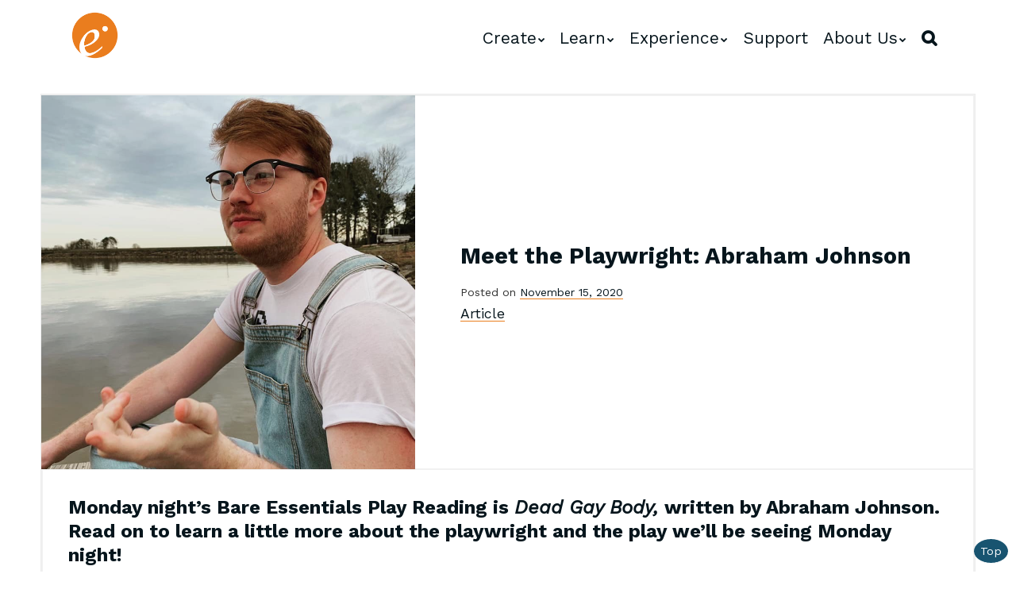

--- FILE ---
content_type: text/html; charset=UTF-8
request_url: https://www.essentialtheatre.com/meet-the-playwright-abraham-johnson/
body_size: 18847
content:
<!doctype html>
<!-- paulirish.com/2008/conditional-stylesheets-vs-css-hacks-answer-neither/ -->
<!--[if lt IE 7]> <html class="no-js lt-ie9 lt-ie8 lt-ie7" lang="en-US" xmlns:og="http://opengraphprotocol.org/schema/" xmlns:fb="http://www.facebook.com/2008/fbml"> <![endif]-->
<!--[if IE 7]>    <html class="no-js lt-ie9 lt-ie8" lang="en-US" xmlns:og="http://opengraphprotocol.org/schema/" xmlns:fb="http://www.facebook.com/2008/fbml"> <![endif]-->
<!--[if IE 8]>    <html class="no-js lt-ie9" lang="en-US" xmlns:og="http://opengraphprotocol.org/schema/" xmlns:fb="http://www.facebook.com/2008/fbml"> <![endif]-->
<!-- Consider adding a manifest.appcache: h5bp.com/d/Offline -->
<!--[if gt IE 8]><!--> <html class="no-js" lang="en-US" xmlns:og="http://opengraphprotocol.org/schema/" xmlns:fb="http://www.facebook.com/2008/fbml"> <!--<![endif]-->


<head>
	<meta charset="UTF-8" />
	<!-- Always force latest IE rendering engine (even in intranet) & Chrome Frame -->
	<meta http-equiv="X-UA-Compatible" content="IE=edge,chrome=1">
<!-- moved to functions <link rel="stylesheet" href="https://maxcdn.bootstrapcdn.com/font-awesome/4.5.0/css/font-awesome.min.css">-->
	<meta http-equiv="cleartype" content="on">

   <!--favicon multiple platforms (realfavicongenerator.net) -->

<link rel="apple-touch-icon" sizes="180x180" href="/apple-touch-icon.png">
<link rel="icon" type="image/png" sizes="32x32" href="/favicon-32x32.png">
<link rel="icon" type="image/png" sizes="16x16" href="/favicon-16x16.png">
<link rel="manifest" href="/site.webmanifest">
<link rel="mask-icon" href="/safari-pinned-tab.svg" color="#e67100">
<meta name="msapplication-TileColor" content="#2b5797">
<meta name="theme-color" content="#ffffff">
	<!-- Responsive and mobile friendly stuff -->
	<meta name="HandheldFriendly" content="True">
	<meta name="MobileOptimized" content="320">
	<meta name="viewport" content="width=device-width, initial-scale=1, shrink-to-fit=no">
    <!-- SET GOOGLE FONT -->


	<link rel="profile" href="http://gmpg.org/xfn/11" />
	<link rel="pingback" href="https://www.essentialtheatre.com/site/xmlrpc.php" />

	<title>Meet the Playwright: Abraham Johnson &#8211; Essential Theatre</title>
<link data-rocket-preload as="style" href="https://fonts.googleapis.com/css2?family=Work+Sans:ital,wght@0,400;0,700;0,900;1,400&#038;display=swap" rel="preload">
<link href="https://fonts.googleapis.com/css2?family=Work+Sans:ital,wght@0,400;0,700;0,900;1,400&#038;display=swap" media="print" onload="this.media=&#039;all&#039;" rel="stylesheet">
<noscript><link rel="stylesheet" href="https://fonts.googleapis.com/css2?family=Work+Sans:ital,wght@0,400;0,700;0,900;1,400&#038;display=swap"></noscript>
<meta name='robots' content='max-image-preview:large' />
<link rel='dns-prefetch' href='//maxcdn.bootstrapcdn.com' />
<link href='https://fonts.gstatic.com' crossorigin rel='preconnect' />
<link rel="alternate" type="application/rss+xml" title="Essential Theatre &raquo; Feed" href="https://www.essentialtheatre.com/feed/" />
<link rel="alternate" type="application/rss+xml" title="Essential Theatre &raquo; Comments Feed" href="https://www.essentialtheatre.com/comments/feed/" />
<link rel="alternate" title="oEmbed (JSON)" type="application/json+oembed" href="https://www.essentialtheatre.com/wp-json/oembed/1.0/embed?url=https%3A%2F%2Fwww.essentialtheatre.com%2Fmeet-the-playwright-abraham-johnson%2F" />
<link rel="alternate" title="oEmbed (XML)" type="text/xml+oembed" href="https://www.essentialtheatre.com/wp-json/oembed/1.0/embed?url=https%3A%2F%2Fwww.essentialtheatre.com%2Fmeet-the-playwright-abraham-johnson%2F&#038;format=xml" />
<meta property="og:site_name" content="Essential Theatre"/><meta property="og:title" content="Meet the Playwright: Abraham Johnson"/><meta property="og:type" content="article"/><meta property="og:url" content="https://www.essentialtheatre.com/meet-the-playwright-abraham-johnson/"/><meta property="og:image" content="https://www.essentialtheatre.com/site/wp-content/uploads/2020/11/Abe-SQ.png"/><meta property="og:image:width" content="885"/><meta property="og:image:height" content="886"/><style id='wp-img-auto-sizes-contain-inline-css' type='text/css'>
img:is([sizes=auto i],[sizes^="auto," i]){contain-intrinsic-size:3000px 1500px}
/*# sourceURL=wp-img-auto-sizes-contain-inline-css */
</style>
<style id='wp-emoji-styles-inline-css' type='text/css'>

	img.wp-smiley, img.emoji {
		display: inline !important;
		border: none !important;
		box-shadow: none !important;
		height: 1em !important;
		width: 1em !important;
		margin: 0 0.07em !important;
		vertical-align: -0.1em !important;
		background: none !important;
		padding: 0 !important;
	}
/*# sourceURL=wp-emoji-styles-inline-css */
</style>
<style id='wp-block-library-inline-css' type='text/css'>
:root{--wp-block-synced-color:#7a00df;--wp-block-synced-color--rgb:122,0,223;--wp-bound-block-color:var(--wp-block-synced-color);--wp-editor-canvas-background:#ddd;--wp-admin-theme-color:#007cba;--wp-admin-theme-color--rgb:0,124,186;--wp-admin-theme-color-darker-10:#006ba1;--wp-admin-theme-color-darker-10--rgb:0,107,160.5;--wp-admin-theme-color-darker-20:#005a87;--wp-admin-theme-color-darker-20--rgb:0,90,135;--wp-admin-border-width-focus:2px}@media (min-resolution:192dpi){:root{--wp-admin-border-width-focus:1.5px}}.wp-element-button{cursor:pointer}:root .has-very-light-gray-background-color{background-color:#eee}:root .has-very-dark-gray-background-color{background-color:#313131}:root .has-very-light-gray-color{color:#eee}:root .has-very-dark-gray-color{color:#313131}:root .has-vivid-green-cyan-to-vivid-cyan-blue-gradient-background{background:linear-gradient(135deg,#00d084,#0693e3)}:root .has-purple-crush-gradient-background{background:linear-gradient(135deg,#34e2e4,#4721fb 50%,#ab1dfe)}:root .has-hazy-dawn-gradient-background{background:linear-gradient(135deg,#faaca8,#dad0ec)}:root .has-subdued-olive-gradient-background{background:linear-gradient(135deg,#fafae1,#67a671)}:root .has-atomic-cream-gradient-background{background:linear-gradient(135deg,#fdd79a,#004a59)}:root .has-nightshade-gradient-background{background:linear-gradient(135deg,#330968,#31cdcf)}:root .has-midnight-gradient-background{background:linear-gradient(135deg,#020381,#2874fc)}:root{--wp--preset--font-size--normal:16px;--wp--preset--font-size--huge:42px}.has-regular-font-size{font-size:1em}.has-larger-font-size{font-size:2.625em}.has-normal-font-size{font-size:var(--wp--preset--font-size--normal)}.has-huge-font-size{font-size:var(--wp--preset--font-size--huge)}.has-text-align-center{text-align:center}.has-text-align-left{text-align:left}.has-text-align-right{text-align:right}.has-fit-text{white-space:nowrap!important}#end-resizable-editor-section{display:none}.aligncenter{clear:both}.items-justified-left{justify-content:flex-start}.items-justified-center{justify-content:center}.items-justified-right{justify-content:flex-end}.items-justified-space-between{justify-content:space-between}.screen-reader-text{border:0;clip-path:inset(50%);height:1px;margin:-1px;overflow:hidden;padding:0;position:absolute;width:1px;word-wrap:normal!important}.screen-reader-text:focus{background-color:#ddd;clip-path:none;color:#444;display:block;font-size:1em;height:auto;left:5px;line-height:normal;padding:15px 23px 14px;text-decoration:none;top:5px;width:auto;z-index:100000}html :where(.has-border-color){border-style:solid}html :where([style*=border-top-color]){border-top-style:solid}html :where([style*=border-right-color]){border-right-style:solid}html :where([style*=border-bottom-color]){border-bottom-style:solid}html :where([style*=border-left-color]){border-left-style:solid}html :where([style*=border-width]){border-style:solid}html :where([style*=border-top-width]){border-top-style:solid}html :where([style*=border-right-width]){border-right-style:solid}html :where([style*=border-bottom-width]){border-bottom-style:solid}html :where([style*=border-left-width]){border-left-style:solid}html :where(img[class*=wp-image-]){height:auto;max-width:100%}:where(figure){margin:0 0 1em}html :where(.is-position-sticky){--wp-admin--admin-bar--position-offset:var(--wp-admin--admin-bar--height,0px)}@media screen and (max-width:600px){html :where(.is-position-sticky){--wp-admin--admin-bar--position-offset:0px}}

/*# sourceURL=wp-block-library-inline-css */
</style><style id='wp-block-heading-inline-css' type='text/css'>
h1:where(.wp-block-heading).has-background,h2:where(.wp-block-heading).has-background,h3:where(.wp-block-heading).has-background,h4:where(.wp-block-heading).has-background,h5:where(.wp-block-heading).has-background,h6:where(.wp-block-heading).has-background{padding:1.25em 2.375em}h1.has-text-align-left[style*=writing-mode]:where([style*=vertical-lr]),h1.has-text-align-right[style*=writing-mode]:where([style*=vertical-rl]),h2.has-text-align-left[style*=writing-mode]:where([style*=vertical-lr]),h2.has-text-align-right[style*=writing-mode]:where([style*=vertical-rl]),h3.has-text-align-left[style*=writing-mode]:where([style*=vertical-lr]),h3.has-text-align-right[style*=writing-mode]:where([style*=vertical-rl]),h4.has-text-align-left[style*=writing-mode]:where([style*=vertical-lr]),h4.has-text-align-right[style*=writing-mode]:where([style*=vertical-rl]),h5.has-text-align-left[style*=writing-mode]:where([style*=vertical-lr]),h5.has-text-align-right[style*=writing-mode]:where([style*=vertical-rl]),h6.has-text-align-left[style*=writing-mode]:where([style*=vertical-lr]),h6.has-text-align-right[style*=writing-mode]:where([style*=vertical-rl]){rotate:180deg}
/*# sourceURL=https://www.essentialtheatre.com/site/wp-includes/blocks/heading/style.min.css */
</style>
<style id='wp-block-group-inline-css' type='text/css'>
.wp-block-group{box-sizing:border-box}:where(.wp-block-group.wp-block-group-is-layout-constrained){position:relative}
/*# sourceURL=https://www.essentialtheatre.com/site/wp-includes/blocks/group/style.min.css */
</style>
<style id='wp-block-paragraph-inline-css' type='text/css'>
.is-small-text{font-size:.875em}.is-regular-text{font-size:1em}.is-large-text{font-size:2.25em}.is-larger-text{font-size:3em}.has-drop-cap:not(:focus):first-letter{float:left;font-size:8.4em;font-style:normal;font-weight:100;line-height:.68;margin:.05em .1em 0 0;text-transform:uppercase}body.rtl .has-drop-cap:not(:focus):first-letter{float:none;margin-left:.1em}p.has-drop-cap.has-background{overflow:hidden}:root :where(p.has-background){padding:1.25em 2.375em}:where(p.has-text-color:not(.has-link-color)) a{color:inherit}p.has-text-align-left[style*="writing-mode:vertical-lr"],p.has-text-align-right[style*="writing-mode:vertical-rl"]{rotate:180deg}
/*# sourceURL=https://www.essentialtheatre.com/site/wp-includes/blocks/paragraph/style.min.css */
</style>
<style id='global-styles-inline-css' type='text/css'>
:root{--wp--preset--aspect-ratio--square: 1;--wp--preset--aspect-ratio--4-3: 4/3;--wp--preset--aspect-ratio--3-4: 3/4;--wp--preset--aspect-ratio--3-2: 3/2;--wp--preset--aspect-ratio--2-3: 2/3;--wp--preset--aspect-ratio--16-9: 16/9;--wp--preset--aspect-ratio--9-16: 9/16;--wp--preset--color--black: #000000;--wp--preset--color--cyan-bluish-gray: #abb8c3;--wp--preset--color--white: #ffffff;--wp--preset--color--pale-pink: #f78da7;--wp--preset--color--vivid-red: #cf2e2e;--wp--preset--color--luminous-vivid-orange: #ff6900;--wp--preset--color--luminous-vivid-amber: #fcb900;--wp--preset--color--light-green-cyan: #7bdcb5;--wp--preset--color--vivid-green-cyan: #00d084;--wp--preset--color--pale-cyan-blue: #8ed1fc;--wp--preset--color--vivid-cyan-blue: #0693e3;--wp--preset--color--vivid-purple: #9b51e0;--wp--preset--gradient--vivid-cyan-blue-to-vivid-purple: linear-gradient(135deg,rgb(6,147,227) 0%,rgb(155,81,224) 100%);--wp--preset--gradient--light-green-cyan-to-vivid-green-cyan: linear-gradient(135deg,rgb(122,220,180) 0%,rgb(0,208,130) 100%);--wp--preset--gradient--luminous-vivid-amber-to-luminous-vivid-orange: linear-gradient(135deg,rgb(252,185,0) 0%,rgb(255,105,0) 100%);--wp--preset--gradient--luminous-vivid-orange-to-vivid-red: linear-gradient(135deg,rgb(255,105,0) 0%,rgb(207,46,46) 100%);--wp--preset--gradient--very-light-gray-to-cyan-bluish-gray: linear-gradient(135deg,rgb(238,238,238) 0%,rgb(169,184,195) 100%);--wp--preset--gradient--cool-to-warm-spectrum: linear-gradient(135deg,rgb(74,234,220) 0%,rgb(151,120,209) 20%,rgb(207,42,186) 40%,rgb(238,44,130) 60%,rgb(251,105,98) 80%,rgb(254,248,76) 100%);--wp--preset--gradient--blush-light-purple: linear-gradient(135deg,rgb(255,206,236) 0%,rgb(152,150,240) 100%);--wp--preset--gradient--blush-bordeaux: linear-gradient(135deg,rgb(254,205,165) 0%,rgb(254,45,45) 50%,rgb(107,0,62) 100%);--wp--preset--gradient--luminous-dusk: linear-gradient(135deg,rgb(255,203,112) 0%,rgb(199,81,192) 50%,rgb(65,88,208) 100%);--wp--preset--gradient--pale-ocean: linear-gradient(135deg,rgb(255,245,203) 0%,rgb(182,227,212) 50%,rgb(51,167,181) 100%);--wp--preset--gradient--electric-grass: linear-gradient(135deg,rgb(202,248,128) 0%,rgb(113,206,126) 100%);--wp--preset--gradient--midnight: linear-gradient(135deg,rgb(2,3,129) 0%,rgb(40,116,252) 100%);--wp--preset--font-size--small: 13px;--wp--preset--font-size--medium: 20px;--wp--preset--font-size--large: 36px;--wp--preset--font-size--x-large: 42px;--wp--preset--spacing--20: 0.44rem;--wp--preset--spacing--30: 0.67rem;--wp--preset--spacing--40: 1rem;--wp--preset--spacing--50: 1.5rem;--wp--preset--spacing--60: 2.25rem;--wp--preset--spacing--70: 3.38rem;--wp--preset--spacing--80: 5.06rem;--wp--preset--shadow--natural: 6px 6px 9px rgba(0, 0, 0, 0.2);--wp--preset--shadow--deep: 12px 12px 50px rgba(0, 0, 0, 0.4);--wp--preset--shadow--sharp: 6px 6px 0px rgba(0, 0, 0, 0.2);--wp--preset--shadow--outlined: 6px 6px 0px -3px rgb(255, 255, 255), 6px 6px rgb(0, 0, 0);--wp--preset--shadow--crisp: 6px 6px 0px rgb(0, 0, 0);}:where(.is-layout-flex){gap: 0.5em;}:where(.is-layout-grid){gap: 0.5em;}body .is-layout-flex{display: flex;}.is-layout-flex{flex-wrap: wrap;align-items: center;}.is-layout-flex > :is(*, div){margin: 0;}body .is-layout-grid{display: grid;}.is-layout-grid > :is(*, div){margin: 0;}:where(.wp-block-columns.is-layout-flex){gap: 2em;}:where(.wp-block-columns.is-layout-grid){gap: 2em;}:where(.wp-block-post-template.is-layout-flex){gap: 1.25em;}:where(.wp-block-post-template.is-layout-grid){gap: 1.25em;}.has-black-color{color: var(--wp--preset--color--black) !important;}.has-cyan-bluish-gray-color{color: var(--wp--preset--color--cyan-bluish-gray) !important;}.has-white-color{color: var(--wp--preset--color--white) !important;}.has-pale-pink-color{color: var(--wp--preset--color--pale-pink) !important;}.has-vivid-red-color{color: var(--wp--preset--color--vivid-red) !important;}.has-luminous-vivid-orange-color{color: var(--wp--preset--color--luminous-vivid-orange) !important;}.has-luminous-vivid-amber-color{color: var(--wp--preset--color--luminous-vivid-amber) !important;}.has-light-green-cyan-color{color: var(--wp--preset--color--light-green-cyan) !important;}.has-vivid-green-cyan-color{color: var(--wp--preset--color--vivid-green-cyan) !important;}.has-pale-cyan-blue-color{color: var(--wp--preset--color--pale-cyan-blue) !important;}.has-vivid-cyan-blue-color{color: var(--wp--preset--color--vivid-cyan-blue) !important;}.has-vivid-purple-color{color: var(--wp--preset--color--vivid-purple) !important;}.has-black-background-color{background-color: var(--wp--preset--color--black) !important;}.has-cyan-bluish-gray-background-color{background-color: var(--wp--preset--color--cyan-bluish-gray) !important;}.has-white-background-color{background-color: var(--wp--preset--color--white) !important;}.has-pale-pink-background-color{background-color: var(--wp--preset--color--pale-pink) !important;}.has-vivid-red-background-color{background-color: var(--wp--preset--color--vivid-red) !important;}.has-luminous-vivid-orange-background-color{background-color: var(--wp--preset--color--luminous-vivid-orange) !important;}.has-luminous-vivid-amber-background-color{background-color: var(--wp--preset--color--luminous-vivid-amber) !important;}.has-light-green-cyan-background-color{background-color: var(--wp--preset--color--light-green-cyan) !important;}.has-vivid-green-cyan-background-color{background-color: var(--wp--preset--color--vivid-green-cyan) !important;}.has-pale-cyan-blue-background-color{background-color: var(--wp--preset--color--pale-cyan-blue) !important;}.has-vivid-cyan-blue-background-color{background-color: var(--wp--preset--color--vivid-cyan-blue) !important;}.has-vivid-purple-background-color{background-color: var(--wp--preset--color--vivid-purple) !important;}.has-black-border-color{border-color: var(--wp--preset--color--black) !important;}.has-cyan-bluish-gray-border-color{border-color: var(--wp--preset--color--cyan-bluish-gray) !important;}.has-white-border-color{border-color: var(--wp--preset--color--white) !important;}.has-pale-pink-border-color{border-color: var(--wp--preset--color--pale-pink) !important;}.has-vivid-red-border-color{border-color: var(--wp--preset--color--vivid-red) !important;}.has-luminous-vivid-orange-border-color{border-color: var(--wp--preset--color--luminous-vivid-orange) !important;}.has-luminous-vivid-amber-border-color{border-color: var(--wp--preset--color--luminous-vivid-amber) !important;}.has-light-green-cyan-border-color{border-color: var(--wp--preset--color--light-green-cyan) !important;}.has-vivid-green-cyan-border-color{border-color: var(--wp--preset--color--vivid-green-cyan) !important;}.has-pale-cyan-blue-border-color{border-color: var(--wp--preset--color--pale-cyan-blue) !important;}.has-vivid-cyan-blue-border-color{border-color: var(--wp--preset--color--vivid-cyan-blue) !important;}.has-vivid-purple-border-color{border-color: var(--wp--preset--color--vivid-purple) !important;}.has-vivid-cyan-blue-to-vivid-purple-gradient-background{background: var(--wp--preset--gradient--vivid-cyan-blue-to-vivid-purple) !important;}.has-light-green-cyan-to-vivid-green-cyan-gradient-background{background: var(--wp--preset--gradient--light-green-cyan-to-vivid-green-cyan) !important;}.has-luminous-vivid-amber-to-luminous-vivid-orange-gradient-background{background: var(--wp--preset--gradient--luminous-vivid-amber-to-luminous-vivid-orange) !important;}.has-luminous-vivid-orange-to-vivid-red-gradient-background{background: var(--wp--preset--gradient--luminous-vivid-orange-to-vivid-red) !important;}.has-very-light-gray-to-cyan-bluish-gray-gradient-background{background: var(--wp--preset--gradient--very-light-gray-to-cyan-bluish-gray) !important;}.has-cool-to-warm-spectrum-gradient-background{background: var(--wp--preset--gradient--cool-to-warm-spectrum) !important;}.has-blush-light-purple-gradient-background{background: var(--wp--preset--gradient--blush-light-purple) !important;}.has-blush-bordeaux-gradient-background{background: var(--wp--preset--gradient--blush-bordeaux) !important;}.has-luminous-dusk-gradient-background{background: var(--wp--preset--gradient--luminous-dusk) !important;}.has-pale-ocean-gradient-background{background: var(--wp--preset--gradient--pale-ocean) !important;}.has-electric-grass-gradient-background{background: var(--wp--preset--gradient--electric-grass) !important;}.has-midnight-gradient-background{background: var(--wp--preset--gradient--midnight) !important;}.has-small-font-size{font-size: var(--wp--preset--font-size--small) !important;}.has-medium-font-size{font-size: var(--wp--preset--font-size--medium) !important;}.has-large-font-size{font-size: var(--wp--preset--font-size--large) !important;}.has-x-large-font-size{font-size: var(--wp--preset--font-size--x-large) !important;}
/*# sourceURL=global-styles-inline-css */
</style>

<style id='classic-theme-styles-inline-css' type='text/css'>
/*! This file is auto-generated */
.wp-block-button__link{color:#fff;background-color:#32373c;border-radius:9999px;box-shadow:none;text-decoration:none;padding:calc(.667em + 2px) calc(1.333em + 2px);font-size:1.125em}.wp-block-file__button{background:#32373c;color:#fff;text-decoration:none}
/*# sourceURL=/wp-includes/css/classic-themes.min.css */
</style>
<link rel='stylesheet' id='awsm-team-css-css' href='https://www.essentialtheatre.com/site/wp-content/plugins/awsm-team-pro/css/team.min.css?ver=1.11.2' type='text/css' media='all' />
<link rel='stylesheet' id='normalize-css' href='https://www.essentialtheatre.com/site/wp-content/themes/dsquark-20/css/normalize.css?ver=3.0.2' type='text/css' media='all' />
<link rel='stylesheet' id='fontawesome-css' href='https://maxcdn.bootstrapcdn.com/font-awesome/4.5.0/css/font-awesome.min.css?ver=4.5.0' type='text/css' media='all' />
<link rel='stylesheet' id='gridsystem-css' href='https://www.essentialtheatre.com/site/wp-content/themes/dsquark-20/css/grid.css?ver=1.0.0' type='text/css' media='all' />
<link rel='stylesheet' id='style-css' href='https://www.essentialtheatre.com/site/wp-content/themes/dsquark-20/style.css?ver=6.9' type='text/css' media='all' />
<link rel='stylesheet' id='plugin-styles-css' href='https://www.essentialtheatre.com/site/wp-content/plugins/ds-theme-customisations-master/custom/dsstyle.css?ver=1752514041' type='text/css' media='all' />
<script type="text/javascript" src="https://www.essentialtheatre.com/site/wp-includes/js/jquery/jquery.min.js?ver=3.7.1" id="jquery-core-js"></script>
<script type="text/javascript" src="https://www.essentialtheatre.com/site/wp-includes/js/jquery/jquery-migrate.min.js?ver=3.4.1" id="jquery-migrate-js"></script>
<script type="text/javascript" src="https://www.essentialtheatre.com/site/wp-content/themes/dsquark-20/js/modernizr-2.8.3-min.js?ver=2.8.3" id="modernizr-js"></script>
<link rel="https://api.w.org/" href="https://www.essentialtheatre.com/wp-json/" /><link rel="alternate" title="JSON" type="application/json" href="https://www.essentialtheatre.com/wp-json/wp/v2/posts/4957" /><link rel="EditURI" type="application/rsd+xml" title="RSD" href="https://www.essentialtheatre.com/site/xmlrpc.php?rsd" />
<meta name="generator" content="WordPress 6.9" />
<link rel="canonical" href="https://www.essentialtheatre.com/meet-the-playwright-abraham-johnson/" />
<link rel='shortlink' href='https://www.essentialtheatre.com/?p=4957' />

<style>

.smallprint { text-align: center; }
</style>
<style id="uagb-style-frontend-4957">.uag-blocks-common-selector{z-index:var(--z-index-desktop) !important}@media (max-width: 976px){.uag-blocks-common-selector{z-index:var(--z-index-tablet) !important}}@media (max-width: 767px){.uag-blocks-common-selector{z-index:var(--z-index-mobile) !important}}
</style>		<style type="text/css" id="wp-custom-css">
			#userdata_1_field_7.file_userdata_message{
   
    height: 120px;

}
div.file_userdata_container {

    padding-bottom: 5px;
}

figure.statesquare figcaption {
	display:none;
}
.stateoutline figcaption {
	display:none;
}

div.wpforms-container-full .wpforms-form input.wpforms-field-medium, div.wpforms-container-full .wpforms-form select.wpforms-field-medium, div.wpforms-container-full .wpforms-form .wpforms-field-row.wpforms-field-medium {
    max-width: 100%;
}
h6.wp-block-heading.has-text-align-center.has-14-font-size {
    text-transform: uppercase;
}

#primary {
    margin-top: -2px;
}

div.wpforms-container-full .wpforms-form input[type=submit], div.wpforms-container-full .wpforms-form button[type=submit], div.wpforms-container-full .wpforms-form .wpforms-page-button {
    border-bottom: inherit;
    background: #006FA1;
    color: white;
    border-radius: 6px !important;
}

div.wpforms-container-full .wpforms-form input[type=submit]:hover, div.wpforms-container-full .wpforms-form input[type=submit]:focus, div.wpforms-container-full .wpforms-form input[type=submit]:active, div.wpforms-container-full .wpforms-form button[type=submit]:hover, div.wpforms-container-full .wpforms-form button[type=submit]:focus, div.wpforms-container-full .wpforms-form button[type=submit]:active, div.wpforms-container-full .wpforms-form .wpforms-page-button:hover, div.wpforms-container-full .wpforms-form .wpforms-page-button:active, div.wpforms-container-full .wpforms-form .wpforms-page-button:focus{
    background: #EA7D1E;
    color: white;
    border-radius: 6px;
}

#happening .entry-content article {
    padding: 0;
     max-width: 100%;
}
#masthead img.normal {
   max-height:59px
   
}

.home #maincontentcontainer, #maincontentcontainer {
    padding-top: 120px;
}

figure.wp-block-embed.aligncenter.is-type-video.is-provider-youtube.wp-block-embed-youtube.wp-embed-aspect-16-9.wp-has-aspect-ratio {
    text-align: center;
}

#sponsors .imggallery, .sponsorsect .imggallery {
    flex-wrap: wrap;
    gap: 15px;
}

.wp-block-cover.supportcover {
	aspect-ratio: 1/1;
	
}
.wp-block-cover.supportcover img {
	transition: all .3s ease;
	
}

.wp-block-cover.supportcover:hover img {
	 transform: scale(1.2);
	
}
.wp-block-cover.supportcover a {
	border-bottom:0px;
	Font-size:1.2em;
	padding:4em 0;
	
}

.wp-block-gallery.has-nested-images.uag-masonry  figure.wp-block-image figcaption {
	background:transparent;
	position:relative;
	color:black;
}
.supporttop {
	margin-top: 2em;
	border: 1px solid #EA7D1E;
	padding: 3em 2em 4em 2em
}
.supportboxes {
padding: 2em;
	margin-top	: -80px
}
.supportboxes .wp-block-column{
-webkit-box-shadow: -1px 4px 37px -14px rgba(219,190,160,1);
-moz-box-shadow: -1px 4px 37px -14px rgba(219,190,160,1);
box-shadow: -1px 4px 37px -14px rgba(219,190,160,1);
	background:white;
	padding:2.4em 1em
}
figure.aligncenter figcaption {text-align: center;}		</style>
		      <!-- AOS stylesheet and js -->
  <link rel="stylesheet" href="https://unpkg.com/aos@next/dist/aos.css" />


<meta name="generator" content="WP Rocket 3.20.1.2" data-wpr-features="wpr_preload_links wpr_desktop" /></head>

<body class="wp-singular post-template-default single single-post postid-4957 single-format-standard wp-theme-dsquark-20">
<div data-rocket-location-hash="7b43161f89e6fabb362dd2898992b29d" id="paddingtop"></div>
<div data-rocket-location-hash="684e3704260ebe55f7a671ebfd3d2086" id="wrapper" class="hfeed site">


	

	<div data-rocket-location-hash="aa275c5261710112280e145fcf64e883" id="headercontainer">
	
		<header data-rocket-location-hash="0447726f2f2b94c94741584ae56f8351" id="masthead" class="site-size site-header row" role="banner">
	
		
			<a href="https://www.essentialtheatre.com/" title="Essential Theatre" rel="home">		</a>

			<div class="flexcontainer col grid_12_of_12 site-title">



            				<h1>
					<a href="https://www.essentialtheatre.com/"  title="Essential Theatre" rel="home" id="logo-link">
													<img class="normal mainlogo" src="https://www.essentialtheatre.com/site/wp-content/uploads/2025/04/e-900x900-ALPHA.png" alt="Essential Theatre - home" height="900" width="900" />
																	</a>
				</h1>
				<script>
					document.addEventListener('DOMContentLoaded', function() {
						var logoLink = document.getElementById('logo-link');
						logoLink.addEventListener('contextmenu', function(e) {
							e.preventDefault(); // Prevent the default context menu

							// Show a custom popup message
							alert("To get a copy of our logo, please visit https://www.essentialtheatre.com/logo-branding/");
						});
					});
				</script>
                 				
				<!-- hamburger menu -->
				<div class="menucont">
				
								<input id="burger" type="checkbox"  />
								<label for="burger">
					<span></span>
					<span></span>
					<span></span>
				</label>
				
				<nav id="site-navigation" class="main-navigation" role="navigation">
					<h3 class="menu-toggle assistive-text">Menu</h3>
					<div class="assistive-text skip-link"><a href="#content" title="Skip to content">Skip to content</a></div>
					

					<div class="menu-main-top-container"><ul id="menu-main-top" class="nav-menu"><li id="menu-item-8378" class="menu-item menu-item-type-post_type menu-item-object-page menu-item-has-children menu-parent-item menu-item-8378"><a href="https://www.essentialtheatre.com/create/">Create</a>
<ul class="sub-menu">
	<li id="menu-item-8389" class="menu-item menu-item-type-post_type menu-item-object-page menu-item-8389"><a href="https://www.essentialtheatre.com/playwriting-competition/">Playwriting Competition</a></li>
</ul>
</li>
<li id="menu-item-8379" class="menu-item menu-item-type-post_type menu-item-object-page menu-item-has-children menu-parent-item menu-item-8379"><a href="https://www.essentialtheatre.com/learn/">Learn</a>
<ul class="sub-menu">
	<li id="menu-item-8345" class="menu-item menu-item-type-custom menu-item-object-custom menu-item-8345"><a href="https://www.essentialtheatre.com/learn#coursesforwriters">Courses for Writers</a></li>
	<li id="menu-item-8346" class="menu-item menu-item-type-custom menu-item-object-custom menu-item-8346"><a href="https://www.essentialtheatre.com/learn#resourcesforteachers">Resources for Teachers</a></li>
</ul>
</li>
<li id="menu-item-8383" class="menu-item menu-item-type-post_type menu-item-object-page menu-item-has-children menu-parent-item menu-item-8383"><a href="https://www.essentialtheatre.com/experience-2/">Experience</a>
<ul class="sub-menu">
	<li id="menu-item-8738" class="menu-item menu-item-type-post_type menu-item-object-page menu-item-8738"><a href="https://www.essentialtheatre.com/2025-festival/">2025 Festival</a></li>
	<li id="menu-item-8388" class="menu-item menu-item-type-post_type menu-item-object-page menu-item-8388"><a href="https://www.essentialtheatre.com/bare-essentials-play-readings/">Bare Essentials Play Readings</a></li>
</ul>
</li>
<li id="menu-item-8380" class="menu-item menu-item-type-post_type menu-item-object-page menu-item-8380"><a href="https://www.essentialtheatre.com/support/">Support</a></li>
<li id="menu-item-8381" class="has-mega-menu menu-item menu-item-type-post_type menu-item-object-page menu-item-has-children menu-parent-item menu-item-8381"><a href="https://www.essentialtheatre.com/about-us/">About Us</a>
<ul class="sub-menu">
	<li id="menu-item-8988" class="menu-item menu-item-type-custom menu-item-object-custom menu-item-8988"><a href="https://www.essentialtheatre.com/about-us/#Our-Team">Meet our Team</a></li>
	<li id="menu-item-8384" class="menu-item menu-item-type-post_type menu-item-object-page menu-item-8384"><a href="https://www.essentialtheatre.com/production-history/">Production History</a></li>
	<li id="menu-item-8382" class="mega-menu-column menu-item menu-item-type-post_type menu-item-object-page menu-item-8382"><a href="https://www.essentialtheatre.com/equity-diversity-and-inclusion-action-plan/">Equity, Diversity and Inclusion Action Plan</a></li>
	<li id="menu-item-8387" class="menu-item menu-item-type-post_type menu-item-object-page menu-item-8387"><a href="https://www.essentialtheatre.com/affiliations/">Affiliations</a></li>
	<li id="menu-item-8385" class="menu-item menu-item-type-post_type menu-item-object-page menu-item-8385"><a href="https://www.essentialtheatre.com/our-supporters/">Our Funders and Supporters</a></li>
	<li id="menu-item-8391" class="menu-item menu-item-type-post_type menu-item-object-page menu-item-8391"><a href="https://www.essentialtheatre.com/logo-branding/">Essential Theatre Logo &#038; Branding</a></li>
</ul>
</li>
<li class="search search-wpb"><a class="search-icon"><i class="fas fa-search"></i></a><div style="display:none;" class="wpbsearchform"><section class="search searchform"><form role="search" method="get" id="searchform" action="https://www.essentialtheatre.com/" >
    <label class="screen-reader-text" for="s"></label>
     <input type="search" value="" name="s" id="s" placeholder="Search text here" />
     <input type="submit" id="searchsubmit" value="Search" />
     </form></section></div></li></ul></div>                    

				</nav> <!-- /.site-navigation.main-navigation -->
				
				</div><!-- end hamburger menu -->
			</div> <!-- /.col.grid_7_of_12 -->
		</header> <!-- /#masthead.site-header.row -->

	</div> <!-- /#headercontainer -->

	  



		



   	
	<div class="nobanner" ></div>
	

	<div id="maincontentcontainer" class="maincontent" >
		

	<div data-rocket-location-hash="f340815d58fa8d0118b25f9f20974bab" id="primary" class="gridcontainer site-size site-content row" role="main">

			<div class="maincol col grid_12_of_12">
			
			
			
				                    
                    
	<article id="post-4957" class="pindex singlepost" >
		               


		
            	<div class="itemcontent flexcontainerx gridcontainer">
             <div class='itemphoto img-hover-zoom--brightness'>
                <img src='https://www.essentialtheatre.com/site/wp-content/uploads/2020/11/Abe-SQ.png'>
            </div>
           

	

 <div id='metabox' class='itemmeta'>
       
         <h2 class="itemtitle">Meet the Playwright: Abraham Johnson</h2>
        <div class="header-meta">Posted on <a href="https://www.essentialtheatre.com/meet-the-playwright-abraham-johnson/"  class="post-date" title="posted on November 15, 2020 @ 11:15 am" rel="bookmark"><time class="entry-date" datetime="2020-11-15T11:15:17+00:00" itemprop="datePublished">November 15, 2020</time></a></div> <span class="comments-link"><i class="fa fa-comment" aria-hidden="true"></i> <a href="https://www.essentialtheatre.com/meet-the-playwright-abraham-johnson/#respond" title="Comment on Meet the Playwright: Abraham Johnson">No Comments</a></span>              
        <ul class="post-categories">
	<li><a href="https://www.essentialtheatre.com/category/blogpost/" rel="category tag">Article</a></li></ul>     
        

             </div>
        
            <div class='itemfull'>
            <h4>Monday night’s Bare Essentials Play Reading is <em>Dead Gay Body, </em>written by Abraham Johnson. Read on to learn a little more about the playwright and the play we’ll be seeing Monday night!</h4>
<figure id="attachment_4958" aria-describedby="caption-attachment-4958" style="width: 289px" class="wp-caption alignleft"><img fetchpriority="high" decoding="async" class="wp-image-4958" src="https://www.essentialtheatre.com/essential-new/wp-content/uploads/2020/11/abe-johnson-463x500.jpg" alt="Playwright Abraham Johnson" width="289" height="312" /><figcaption id="caption-attachment-4958" class="wp-caption-text">Playwright Abraham Johnson</figcaption></figure>
<p>Abraham Johnson (all pronouns) is an Atlanta-based playwright who writes Big Messy Queer plays centering around audience communion. Abe has been named a two-time Lambda Literary Playwriting Fellow, a resident artist at the Sundress Academy, and a finalist for the 2020 National Young Playwrights Residency. In 2021 Abe will be a 4x finalist for the Greenhouse Residency at SPACE on Ryder Farms, as well as a playwriting scholar at the Suwanee Writers’ Conference. Production or development credits include the New Georgia Group, the Horizon Theater, Process Theater, Out of Box Theater, Essential Theatre, Synchronicity Theatre, Out Front Theater, Langhorne Players, the Classic City Fringe Festival, the Lionheart Theater Company, the Workshop Theater, and the intern/apprentice companies at the Eugene O’Neill Theater Center.</p>
<h4>Hi Abe! So what can you tell us about the play we&#8217;ll be hearing Monday night?</h4>
<p>Strange, homosexual things are happening at Ronald Reagan High after the suicide of Twinkie McBottoms. When Twinkie&#8217;s last words are discovered&#8211;&#8220;I hate straight people&#8221;&#8211; the school counselor is thrust into action, determined to create a safe space for straight students to be themselves again. She will have to team up with the first openly gay student body president, a secretly senstive football player, a garden-loving Principal, and even the audience to organize a &#8220;Diversity Day&#8221; that these heterosexuals will never forget. But first, we have to figure out: why are there dead gay bodies popping up all over school? And who the heck has even heard of Laramie, Wyoming? * If you like queer anger, straight people being idiots, and LGBTQ history, this is a play for you.</p>
<h4>Where did you get the idea for this play? What made you want to write it?</h4>
<p>I started this play a week after the Pulse Shooting in Orlando. I remember being totally shocked and frozen from the news&#8230; until I started seeing all of these #thoughtsandprayers posts. A ton of people I loved and still love were trying to bury this horrible event with hashtags. I was like, &#8220;Um, we actually might need something a little more powerful? Right now?&#8221; So that energy yanked me into the world of this play. Originally, the first couple of drafts were really somber and reaching towards a logic that wasn&#8217;t there. Then when I produced an early draft at the University of Georgia I had this epiphany that there didn&#8217;t need to be logic. I was a younger playwright then, and I thought I needed to write straight realism to be taken seriously. But once I leaned into the absurdity of trying to hashtag away hate crimes, it cracked open the world of this play.</p>
<h4>How did you get into playwriting?</h4>
<p>Writing has always been a part of my family – my grandfather was a poet, both my parents are writers, and my brother is a writer. So writing was always something I gravitated towards. It wasn&#8217;t until around 11th grade that I fell in love with acting and theater. After a couple of school productions and getting closer with my high school theater teacher, he heard I had won a national award for a short story I had written. He prompted me to try writing a play, and I pretty immediately was like, &#8220;Um, literally all playwrights are dead, what are you talking about?&#8221; Finally I caved and wrote a pretty bad one-act play. He organized a reading of it with a couple of theater students, and at the end of that reading he announced that we would be producing it in the Fall. That was my big kick-start moment.</p>
<h4>Wow! Thank you, High School Theater Teacher!</h4>
<h4>So that first play reading obviously had a pretty big impact on you as a playwright&#8230;As you&#8217;ve developed as a writer since then, what has been the importance of staged readings in your own creative process and the development of your plays?</h4>
<p>To me, staged readings are the point in the development process when you get to dream the most technicolor version of your play possible. And you get to do that with actors! And a director! I miss the tiny dramas of in-person readings – people tapping pencils, talking to actors next to water fountains, the awkward parking lot goodbyes – but even in virtual readings there are so many things to learn from actors and directors innovating within the confines of a zoom box.</p>
<h4>What do you hope to gain from this Bare Essentials experience? What has your experience with this reading been so far?</h4>
<p>Getting to have a majority Black creative team on this project has already brought so many new dimensions to this script, especially because at the core of this play is how politics, identity, and diversity can be manipulated by supremacist systems. Not to mention how complicated the question is of &#8220;who is complicit?&#8221; Talking with Parris and Lexi about the &#8220;hashtag activism&#8221; of Ronald Reagan High has hit a well of recognized experience, and that&#8217;s shifted some of my edits about how complicit F***** is, and what systems of power are at work in this world. So really I just hope that by the end of this process we&#8217;ve all learned a little more about how much power these characters are wielding.</p>
<p>We had our first cold-read of the script last weekend and I was stunned from the actors. They clicked into place in a way I haven&#8217;t felt with this script before. What&#8217;s been most exciting is that they&#8217;re not just magnifying the comedy, but they&#8217;re adding so much dimension that I didn&#8217;t know was there to explore. The role of F***** has grown more tragic. Counselor is a volcanic hot mess. Principal Nancy brings such a sense of history to the world, and Buck has defined into such a loveable himbo. The actors are bringing the heat in this reading, and of course that&#8217;s due in part to the vision and support that our director Parris and stage manager Lexi have been able to provide.</p>
<h4>That&#8217;s fantastic to hear! I can&#8217;t wait for the reading AND the conversation on Monday night. Do you have any other projects on the horizon that we should be aware of?</h4>
<p>Yes, actually! On November 21st I have a virtual reading of my script &#8220;and we will eat your grief&#8221; with <a href="https://rdaproducing.org/">RDA Producing</a> in Syracuse, NY. I&#8217;m really excited for this experience just because the reading is a part of their <a href="https://rdaproducing.org/home/frontera">Frontera Residency program</a>–– as the inaugural playwright, I got to pitch them literally whatever 3 projects I wanted to work on. Additionally, in summer 2021 I&#8217;ll be a playwriting scholar at the Suwanee Writer&#8217;s Conference which I&#8217;m thrilled about.</p>
<h4>Readers, note the links to RDA above &#8211; if you&#8217;d like to see another Abe Johnson play, it looks like you&#8217;ll have the chance very soon!</h4>
<h4>Abe, do you mind if I ask how you found out about Essential Theatre and our playwriting contest?</h4>
<p>I met Peter Hardy when he gave a panel at the the 2016 <a href="https://www.horizontheatre.com/education-and-community/young-playwrights/">Horizon Young Playwrights Festival</a>. In talking to him afterwards about the Essential playwriting contest, I had no idea that playwrights like Lauren Gunderson and Topher Payne came out of this theater. That was a big &#8220;aha&#8221; moment for me–– realizing that Atlanta (and Essential more specifically) had helped support and launch such major national voices.</p>
<h4>And we&#8217;re glad to be able to play a role in supporting your voice as well &#8211; you&#8217;ve already come a long way from &#8220;Um, literally all playwrights are dead, what are you talking about?&#8221;</h4>
<p style="text-align: center;">#     #     #</p>
<h4 style="text-align: center;"><strong><em>Dead Gay Body</em> will take place online, starting at 7:30pm this Monday,  November 16.</strong><br />
<a href="https://www.eventbrite.com/e/bare-essentials-play-reading-dead-gay-body-by-abraham-johnson-tickets-128314551277?aff=website"><strong>Sign up through Eventbrite to get your link to attend!</strong></a></h4>
<h5 style="text-align: center;"><strong>Directed by</strong> Parris Sarter. <strong>Stage Managed by</strong> Lexi McKay.<br />
<strong>CAST:</strong> <span data-slate-fragment="[base64]">Marcie Millard, Markell Williams, Mia Kristin Smith, Chris Harding</span></h5>
<p style="text-align: center;"><em>All readings in the Bare Essentials Play Reading Series are free and open to the public thanks to support from Georgia Humanities, in partnership with the Georgia Department of Economic Development, through funding from the Georgia General Assembly. Funding for this program is also provided by the Fulton County Board of Commissioners. This series is curated by Essential’s founding Artistic Director, Peter Hardy.</em><a href="https://www.georgiahumanities.org/" class="custom-link no-lightbox" title="Georgia-Humanities" aria-label="" onclick="event.stopPropagation()" target="_blank" rel=""><img decoding="async" class="size-full wp-image-3703 aligncenter" src="https://www.essentialtheatre.com/essential-new/wp-content/uploads/2018/02/Georgia-Humanities.jpg" alt="" width="355" height="225" srcset="https://www.essentialtheatre.com/site/wp-content/uploads/2018/02/Georgia-Humanities.jpg 355w, https://www.essentialtheatre.com/site/wp-content/uploads/2018/02/Georgia-Humanities-300x190.jpg 300w" sizes="(max-width: 355px) 100vw, 355px" /></a></p>
<figure id="attachment_4411" aria-describedby="caption-attachment-4411" style="width: 500px" class="wp-caption aligncenter"><a href="http://fultonarts.org/" class="custom-link no-lightbox" title="FCAC Logo 2019-Color-01" aria-label="" onclick="event.stopPropagation()" target="_blank" rel=""><img decoding="async" class="size-medium wp-image-4411" src="https://www.essentialtheatre.com/essential-new/wp-content/uploads/2019/06/FCAC-Logo-2019-Color-01-500x95.png" alt="" width="500" height="95" /></a><figcaption id="caption-attachment-4411" class="wp-caption-text">Funding for this program is provided by the Fulton County Board of Commissioners.</figcaption></figure>
             </div>      
        </div>



				
		

			
	        						
				
			</div> <!-- /.flex -->




		 <!-- /.entry-meta -->
	</article> <!-- /#post -->
					
							<nav role="navigation" id="nav-below" class="site-navigation post-navigation nav-single">
			<h3 class="assistive-text">Post navigation</h3>

			
				<div class="nav-previous"><a href="https://www.essentialtheatre.com/meet-the-playwright-thomas-brazzle/" rel="prev"><span class="meta-nav"><i class="fa fa-angle-left"></i></span> Meet the Playwright: Thomas Brazzle</a></div>				<div class="nav-next"><a href="https://www.essentialtheatre.com/have-you-got-a-play-to-share/" rel="next">Have you got a play to share? <span class="meta-nav"><i class="fa fa-angle-right"></i></span></a></div>
			
		</nav><!-- #nav-below -->
		
				
			</div> <!-- /.col.grid_8_of_12 -->
			
	</div> <!-- /#primary.site-content.row -->


				</div> <!-- /#maincontentcontainer ends -->	
       
	
	


	<div id="footercontainer" >
        <div data-rocket-location-hash="db575294d5f5ed9be7f278443cc7b7ce" class="branding flexcontainer">
                   					<a href="https://www.essentialtheatre.com/" title="Essential Theatre" rel="home">
				
						
							<img class="ftrlogo" src="https://www.essentialtheatre.com/site/wp-content/themes/dsquark-20/images/e-logo-90.png" height="90" width="90" alt="essential theatre logo" />
										
						
					</a>

				</div>
		<footer data-rocket-location-hash="a72d56859827645016103456831f359d" class="site-size site-footer row" role="contentinfo">

		 <div data-rocket-location-hash="b226d1cfb80e4940994f56232ee4fcfb" class="flexcontainer-h">
															<div class="col grid_3_of_12">
							<div class="widget-area" role="complementary">
								<aside id="block-13" class="widget widget_block">
<h3 class="wp-block-heading">Essential Theatre</h3>
</aside><aside id="block-7" class="widget widget_block">
<div class="wp-block-group"><div class="wp-block-group__inner-container is-layout-flow wp-block-group-is-layout-flow">
<p>(404) 212-0815<br><a href="/cdn-cgi/l/email-protection" class="__cf_email__" data-cfemail="4c25222a230c293f3f292238252d203824292d383e29622f2321">[email&#160;protected]</a><br><a href="https://www.essentialtheatre.com/findusfestival/">Find Us</a><br><a href="https://www.essentialtheatre.com/work-with-us/">Work With Us</a><br><a href="https://www.essentialtheatre.com/old-pages/contact/">Contact</a></p>



<p>Get our <a href="https://www.essentialtheatre.com/logo-branding/" data-type="page" data-id="8065">Logo &amp; Branding</a></p>


<p><div class="social-media-icons"><ul><li><a href="https://twitter.com/ATL_Essential" title="Follow us on Twitter" target="_blank"><span class="fa-stack fa-lg"><i class="fa fa-square fa-stack-2x"></i><i class="fa fa-twitter fa-stack-1x fa-inverse"></i></span></a></li><li><a href="https://www.facebook.com/NewPlays" title="Friend us on Facebook" target="_blank"><span class="fa-stack fa-lg"><i class="fa fa-square fa-stack-2x"></i><i class="fa fa-facebook fa-stack-1x fa-inverse"></i></span></a></li><li><a href="https://www.linkedin.com/company/3291009/admin/" title="Connect with us on LinkedIn" target="_blank"><span class="fa-stack fa-lg"><i class="fa fa-square fa-stack-2x"></i><i class="fa fa-linkedin fa-stack-1x fa-inverse"></i></span></a></li><li><a href="https://www.youtube.com/channel/UCuz32W_JAAkTkF3KdvMwkGA" title="Subscribe to us on YouTube" target="_blank"><span class="fa-stack fa-lg"><i class="fa fa-square fa-stack-2x"></i><i class="fa fa-youtube fa-stack-1x fa-inverse"></i></span></a></li><li><a href="https://www.instagram.com/essentialtheatrega/" title="Follow us on Instagram" target="_blank"><span class="fa-stack fa-lg"><i class="fa fa-square fa-stack-2x"></i><i class="fa fa-instagram fa-stack-1x fa-inverse"></i></span></a></li><li><a href="/cdn-cgi/l/email-protection#2e474048416e4b5d5d4b405a474f425a464b4f5a5c4b004d4143" title="Contact Us" target="_blank"><span class="fa-stack fa-lg"><i class="fa fa-square fa-stack-2x"></i><i class="fa fa-envelope fa-stack-1x fa-inverse"></i></span></a></li></ul></div></p>


<p><a  class="etbutton" href="https://cdn.forms-content.sg-form.com/029a8d62-d9c0-11e9-b097-7aa9c398582f"><span>Join our Mailing List</span></a></p>
</div></div>
</aside>							</div>
						</div> <!-- /.col.grid_3_of_12 -->
											<div class="col grid_3_of_12">
							<div class="widget-area" role="complementary">
								<aside id="block-9" class="widget widget_block">
<h3 class="wp-block-heading">For Playwrights</h3>
</aside><aside id="block-8" class="widget widget_block"><p><div class="menu-footer-container"><ul id="menu-footer" class="menu"><li id="menu-item-8338" class="menu-item menu-item-type-custom menu-item-object-custom menu-item-8338"><a href="https://www.essentialtheatre.com/create/#PlaywritingCompetition">Playwriting Competition</a></li>
<li id="menu-item-8359" class="menu-item menu-item-type-post_type menu-item-object-page menu-item-8359"><a href="https://www.essentialtheatre.com/submit-a-play/">Submit a Play</a></li>
</ul></div></p>
</aside><aside id="block-11" class="widget widget_block">
<h3 class="wp-block-heading">Classes &amp; Learning</h3>
</aside><aside id="block-12" class="widget widget_block"><p><div class="menu-footer-2-container"><ul id="menu-footer-2" class="menu"><li id="menu-item-8342" class="menu-item menu-item-type-custom menu-item-object-custom menu-item-8342"><a href="https://www.essentialtheatre.com/learn/#coursesforwriters">Courses for Writers</a></li>
<li id="menu-item-8348" class="menu-item menu-item-type-custom menu-item-object-custom menu-item-8348"><a href="https://www.essentialtheatre.com/learn/#resourcesforteachers">Resources for Teachers</a></li>
</ul></div></p>
</aside>							</div>
						</div> <!-- /.col.grid_3_of_12 -->
											<div class="col grid_3_of_12">
							<div class="widget-area" role="complementary">
								<aside id="block-14" class="widget widget_block">
<h3 class="wp-block-heading">Annual Festival</h3>
</aside><aside id="block-15" class="widget widget_block"><p><div class="menu-footer-3-container"><ul id="menu-footer-3" class="menu"><li id="menu-item-8386" class="menu-item menu-item-type-post_type menu-item-object-page menu-item-8386"><a href="https://www.essentialtheatre.com/findusfestival/">Location</a></li>
<li id="menu-item-8739" class="menu-item menu-item-type-post_type menu-item-object-page menu-item-8739"><a href="https://www.essentialtheatre.com/2025-festival/">Dates</a></li>
<li id="menu-item-8333" class="menu-item menu-item-type-custom menu-item-object-custom menu-item-8333"><a href="https://www.tix.com/ticket-sales/essentialtheatre/709">Buy Tickets</a></li>
</ul></div></p>
</aside><aside id="block-16" class="widget widget_block">
<h3 class="wp-block-heading">Support Us</h3>
</aside><aside id="block-17" class="widget widget_block"><p><div class="menu-footer-4-container"><ul id="menu-footer-4" class="menu"><li id="menu-item-8360" class="menu-item menu-item-type-post_type menu-item-object-page menu-item-8360"><a href="https://www.essentialtheatre.com/volunteer/">Volunteer</a></li>
<li id="menu-item-8361" class="menu-item menu-item-type-post_type menu-item-object-page menu-item-8361"><a href="https://www.essentialtheatre.com/support/donate/">Donate</a></li>
</ul></div></p>
</aside>							</div>
						</div> <!-- /.col.grid_3_of_12 -->
											<div class="col grid_3_of_12">
							<div class="widget-area" role="complementary">
								<aside id="block-20" class="widget widget_block">
<h3 class="wp-block-heading">Our History &amp; Mission</h3>
</aside><aside id="block-19" class="widget widget_block widget_text">
<p>Essential Theatre is the longest-running theatre exclusively dedicated to supporting the work of Georgia playwrights. Our mission is to nurture and produce new works by Georgia playwrights and to enrich our audience’s experience by actively engaging them in the process.</p>
</aside><aside id="block-18" class="widget widget_block widget_text">
<p>Since the first<strong> </strong>Essential Play Festival in 1999, we’ve premiered or presented 54 new works by 46 different Georgia playwrights, many of which have gone on to publication and future productions around the country. Our vision is a thriving, dynamic American theatre community in which Georgia playwrights are a recognized and celebrated part.</p>
</aside>							</div>
						</div> <!-- /.col.grid_3_of_12 -->
								</div>
						<div data-rocket-location-hash="5ebbce3762e5fcf2608816a820ee72f4" class="flexcontainer">
	<a class="gototop" href="#wrapper">Top</a>		
	
			</footer> <!-- /.site-footer.row -->		
<div id="site-info">
<p>Essential Theatre, Inc is a nonprofit 501(c)3 organization.</p>
				
&copy; 2026 Essential Theatre   |      
 	Website by <a target="_blank" href="http://dabbledstudios.com" title="Dabbled Studios Atlanta- web design">Dabbled Studios</a>
	
 |   <a href="https://www.essentialtheatre.com/website-info">Website Info</a>   |    <a href="https://www.essentialtheatre.com/site/wp-login.php">Log in</a> 

</div><!-- #site-info -->	
		

		

				
		
		
	</div> <!-- /.footercontainer -->

</div> <!-- /.#wrapper.hfeed.site -->

<script data-cfasync="false" src="/cdn-cgi/scripts/5c5dd728/cloudflare-static/email-decode.min.js"></script><script type="speculationrules">
{"prefetch":[{"source":"document","where":{"and":[{"href_matches":"/*"},{"not":{"href_matches":["/site/wp-*.php","/site/wp-admin/*","/site/wp-content/uploads/*","/site/wp-content/*","/site/wp-content/plugins/*","/site/wp-content/themes/dsquark-20/*","/*\\?(.+)"]}},{"not":{"selector_matches":"a[rel~=\"nofollow\"]"}},{"not":{"selector_matches":".no-prefetch, .no-prefetch a"}}]},"eagerness":"conservative"}]}
</script>
			<script>
				// Used by Gallery Custom Links to handle tenacious Lightboxes
				//jQuery(document).ready(function () {

					function mgclInit() {
						
						// In jQuery:
						// if (jQuery.fn.off) {
						// 	jQuery('.no-lightbox, .no-lightbox img').off('click'); // jQuery 1.7+
						// }
						// else {
						// 	jQuery('.no-lightbox, .no-lightbox img').unbind('click'); // < jQuery 1.7
						// }

						// 2022/10/24: In Vanilla JS
						var elements = document.querySelectorAll('.no-lightbox, .no-lightbox img');
						for (var i = 0; i < elements.length; i++) {
						 	elements[i].onclick = null;
						}


						// In jQuery:
						//jQuery('a.no-lightbox').click(mgclOnClick);

						// 2022/10/24: In Vanilla JS:
						var elements = document.querySelectorAll('a.no-lightbox');
						for (var i = 0; i < elements.length; i++) {
						 	elements[i].onclick = mgclOnClick;
						}

						// in jQuery:
						// if (jQuery.fn.off) {
						// 	jQuery('a.set-target').off('click'); // jQuery 1.7+
						// }
						// else {
						// 	jQuery('a.set-target').unbind('click'); // < jQuery 1.7
						// }
						// jQuery('a.set-target').click(mgclOnClick);

						// 2022/10/24: In Vanilla JS:
						var elements = document.querySelectorAll('a.set-target');
						for (var i = 0; i < elements.length; i++) {
						 	elements[i].onclick = mgclOnClick;
						}
					}

					function mgclOnClick() {
						if (!this.target || this.target == '' || this.target == '_self')
							window.location = this.href;
						else
							window.open(this.href,this.target);
						return false;
					}

					// From WP Gallery Custom Links
					// Reduce the number of  conflicting lightboxes
					function mgclAddLoadEvent(func) {
						var oldOnload = window.onload;
						if (typeof window.onload != 'function') {
							window.onload = func;
						} else {
							window.onload = function() {
								oldOnload();
								func();
							}
						}
					}

					mgclAddLoadEvent(mgclInit);
					mgclInit();

				//});
			</script>
		<script type="text/javascript" id="awsm-team-js-extra">
/* <![CDATA[ */
var awsmTeamPublic = {"ajaxurl":"https://www.essentialtheatre.com/site/wp-admin/admin-ajax.php","deep_linking":{"enable":"","member":{"prefix":"member","suffix":"info"},"team":{"prefix":"team","suffix":"info"}},"scripts_src":"https://www.essentialtheatre.com/site/wp-content/plugins/awsm-team-pro/js"};
//# sourceURL=awsm-team-js-extra
/* ]]> */
</script>
<script type="text/javascript" src="https://www.essentialtheatre.com/site/wp-content/plugins/awsm-team-pro/js/team.min.js?ver=1.11.2" id="awsm-team-js"></script>
<script type="text/javascript" id="rocket-browser-checker-js-after">
/* <![CDATA[ */
"use strict";var _createClass=function(){function defineProperties(target,props){for(var i=0;i<props.length;i++){var descriptor=props[i];descriptor.enumerable=descriptor.enumerable||!1,descriptor.configurable=!0,"value"in descriptor&&(descriptor.writable=!0),Object.defineProperty(target,descriptor.key,descriptor)}}return function(Constructor,protoProps,staticProps){return protoProps&&defineProperties(Constructor.prototype,protoProps),staticProps&&defineProperties(Constructor,staticProps),Constructor}}();function _classCallCheck(instance,Constructor){if(!(instance instanceof Constructor))throw new TypeError("Cannot call a class as a function")}var RocketBrowserCompatibilityChecker=function(){function RocketBrowserCompatibilityChecker(options){_classCallCheck(this,RocketBrowserCompatibilityChecker),this.passiveSupported=!1,this._checkPassiveOption(this),this.options=!!this.passiveSupported&&options}return _createClass(RocketBrowserCompatibilityChecker,[{key:"_checkPassiveOption",value:function(self){try{var options={get passive(){return!(self.passiveSupported=!0)}};window.addEventListener("test",null,options),window.removeEventListener("test",null,options)}catch(err){self.passiveSupported=!1}}},{key:"initRequestIdleCallback",value:function(){!1 in window&&(window.requestIdleCallback=function(cb){var start=Date.now();return setTimeout(function(){cb({didTimeout:!1,timeRemaining:function(){return Math.max(0,50-(Date.now()-start))}})},1)}),!1 in window&&(window.cancelIdleCallback=function(id){return clearTimeout(id)})}},{key:"isDataSaverModeOn",value:function(){return"connection"in navigator&&!0===navigator.connection.saveData}},{key:"supportsLinkPrefetch",value:function(){var elem=document.createElement("link");return elem.relList&&elem.relList.supports&&elem.relList.supports("prefetch")&&window.IntersectionObserver&&"isIntersecting"in IntersectionObserverEntry.prototype}},{key:"isSlowConnection",value:function(){return"connection"in navigator&&"effectiveType"in navigator.connection&&("2g"===navigator.connection.effectiveType||"slow-2g"===navigator.connection.effectiveType)}}]),RocketBrowserCompatibilityChecker}();
//# sourceURL=rocket-browser-checker-js-after
/* ]]> */
</script>
<script type="text/javascript" id="rocket-preload-links-js-extra">
/* <![CDATA[ */
var RocketPreloadLinksConfig = {"excludeUris":"/(?:.+/)?feed(?:/(?:.+/?)?)?$|/(?:.+/)?embed/|/(index.php/)?(.*)wp-json(/.*|$)|/refer/|/go/|/recommend/|/recommends/","usesTrailingSlash":"1","imageExt":"jpg|jpeg|gif|png|tiff|bmp|webp|avif|pdf|doc|docx|xls|xlsx|php","fileExt":"jpg|jpeg|gif|png|tiff|bmp|webp|avif|pdf|doc|docx|xls|xlsx|php|html|htm","siteUrl":"https://www.essentialtheatre.com","onHoverDelay":"100","rateThrottle":"3"};
//# sourceURL=rocket-preload-links-js-extra
/* ]]> */
</script>
<script type="text/javascript" id="rocket-preload-links-js-after">
/* <![CDATA[ */
(function() {
"use strict";var r="function"==typeof Symbol&&"symbol"==typeof Symbol.iterator?function(e){return typeof e}:function(e){return e&&"function"==typeof Symbol&&e.constructor===Symbol&&e!==Symbol.prototype?"symbol":typeof e},e=function(){function i(e,t){for(var n=0;n<t.length;n++){var i=t[n];i.enumerable=i.enumerable||!1,i.configurable=!0,"value"in i&&(i.writable=!0),Object.defineProperty(e,i.key,i)}}return function(e,t,n){return t&&i(e.prototype,t),n&&i(e,n),e}}();function i(e,t){if(!(e instanceof t))throw new TypeError("Cannot call a class as a function")}var t=function(){function n(e,t){i(this,n),this.browser=e,this.config=t,this.options=this.browser.options,this.prefetched=new Set,this.eventTime=null,this.threshold=1111,this.numOnHover=0}return e(n,[{key:"init",value:function(){!this.browser.supportsLinkPrefetch()||this.browser.isDataSaverModeOn()||this.browser.isSlowConnection()||(this.regex={excludeUris:RegExp(this.config.excludeUris,"i"),images:RegExp(".("+this.config.imageExt+")$","i"),fileExt:RegExp(".("+this.config.fileExt+")$","i")},this._initListeners(this))}},{key:"_initListeners",value:function(e){-1<this.config.onHoverDelay&&document.addEventListener("mouseover",e.listener.bind(e),e.listenerOptions),document.addEventListener("mousedown",e.listener.bind(e),e.listenerOptions),document.addEventListener("touchstart",e.listener.bind(e),e.listenerOptions)}},{key:"listener",value:function(e){var t=e.target.closest("a"),n=this._prepareUrl(t);if(null!==n)switch(e.type){case"mousedown":case"touchstart":this._addPrefetchLink(n);break;case"mouseover":this._earlyPrefetch(t,n,"mouseout")}}},{key:"_earlyPrefetch",value:function(t,e,n){var i=this,r=setTimeout(function(){if(r=null,0===i.numOnHover)setTimeout(function(){return i.numOnHover=0},1e3);else if(i.numOnHover>i.config.rateThrottle)return;i.numOnHover++,i._addPrefetchLink(e)},this.config.onHoverDelay);t.addEventListener(n,function e(){t.removeEventListener(n,e,{passive:!0}),null!==r&&(clearTimeout(r),r=null)},{passive:!0})}},{key:"_addPrefetchLink",value:function(i){return this.prefetched.add(i.href),new Promise(function(e,t){var n=document.createElement("link");n.rel="prefetch",n.href=i.href,n.onload=e,n.onerror=t,document.head.appendChild(n)}).catch(function(){})}},{key:"_prepareUrl",value:function(e){if(null===e||"object"!==(void 0===e?"undefined":r(e))||!1 in e||-1===["http:","https:"].indexOf(e.protocol))return null;var t=e.href.substring(0,this.config.siteUrl.length),n=this._getPathname(e.href,t),i={original:e.href,protocol:e.protocol,origin:t,pathname:n,href:t+n};return this._isLinkOk(i)?i:null}},{key:"_getPathname",value:function(e,t){var n=t?e.substring(this.config.siteUrl.length):e;return n.startsWith("/")||(n="/"+n),this._shouldAddTrailingSlash(n)?n+"/":n}},{key:"_shouldAddTrailingSlash",value:function(e){return this.config.usesTrailingSlash&&!e.endsWith("/")&&!this.regex.fileExt.test(e)}},{key:"_isLinkOk",value:function(e){return null!==e&&"object"===(void 0===e?"undefined":r(e))&&(!this.prefetched.has(e.href)&&e.origin===this.config.siteUrl&&-1===e.href.indexOf("?")&&-1===e.href.indexOf("#")&&!this.regex.excludeUris.test(e.href)&&!this.regex.images.test(e.href))}}],[{key:"run",value:function(){"undefined"!=typeof RocketPreloadLinksConfig&&new n(new RocketBrowserCompatibilityChecker({capture:!0,passive:!0}),RocketPreloadLinksConfig).init()}}]),n}();t.run();
}());

//# sourceURL=rocket-preload-links-js-after
/* ]]> */
</script>
<script type="text/javascript" src="https://www.essentialtheatre.com/site/wp-content/plugins/ds-theme-customisations-master/custom/custom.js?ver=1750700047" id="custom-js-js"></script>

 <script src="https://unpkg.com/aos@next/dist/aos.js"></script>
  <script>
    AOS.init();
  </script>
<script>var rocket_beacon_data = {"ajax_url":"https:\/\/www.essentialtheatre.com\/site\/wp-admin\/admin-ajax.php","nonce":"7821d5bcee","url":"https:\/\/www.essentialtheatre.com\/meet-the-playwright-abraham-johnson","is_mobile":false,"width_threshold":1600,"height_threshold":700,"delay":500,"debug":null,"status":{"atf":true,"lrc":true,"preconnect_external_domain":true},"elements":"img, video, picture, p, main, div, li, svg, section, header, span","lrc_threshold":1800,"preconnect_external_domain_elements":["link","script","iframe"],"preconnect_external_domain_exclusions":["static.cloudflareinsights.com","rel=\"profile\"","rel=\"preconnect\"","rel=\"dns-prefetch\"","rel=\"icon\""]}</script><script data-name="wpr-wpr-beacon" src='https://www.essentialtheatre.com/site/wp-content/plugins/wp-rocket/assets/js/wpr-beacon.min.js' async></script><script defer src="https://static.cloudflareinsights.com/beacon.min.js/vcd15cbe7772f49c399c6a5babf22c1241717689176015" integrity="sha512-ZpsOmlRQV6y907TI0dKBHq9Md29nnaEIPlkf84rnaERnq6zvWvPUqr2ft8M1aS28oN72PdrCzSjY4U6VaAw1EQ==" data-cf-beacon='{"version":"2024.11.0","token":"f97ec2957cc94c7aa4825750ea778101","r":1,"server_timing":{"name":{"cfCacheStatus":true,"cfEdge":true,"cfExtPri":true,"cfL4":true,"cfOrigin":true,"cfSpeedBrain":true},"location_startswith":null}}' crossorigin="anonymous"></script>
</body>

</html>
<!-- This website is like a Rocket, isn't it? Performance optimized by WP Rocket. Learn more: https://wp-rocket.me - Debug: cached@1768739504 -->